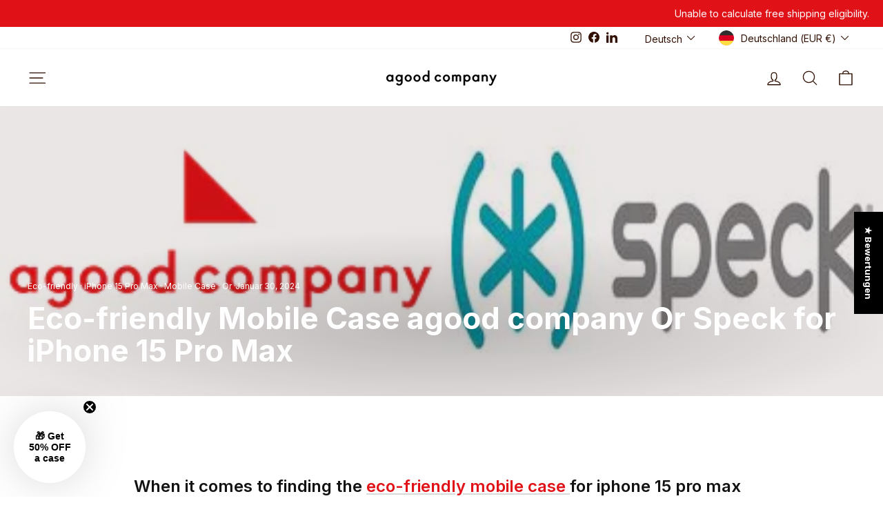

--- FILE ---
content_type: image/svg+xml
request_url: https://cdn.shopify.com/s/files/1/0061/0572/7045/files/paypal.svg?v=1758526682
body_size: 2867
content:
<svg xmlns:xlink="http://www.w3.org/1999/xlink" xmlns="http://www.w3.org/2000/svg" version="1.1" viewBox="0 0 78 24" height="24px" width="78px">
    <title>Footer-logos/paypal</title>
    <g fill-rule="evenodd" fill="none" stroke-width="1" stroke="none" id="Footer-logos/paypal">
        <g fill-rule="nonzero" transform="translate(0.000000, 2.000000)" id="PayPal-(1)">
            <path fill="#253B80" id="Shape" d="M26.4802151,4.35419342 L22.067957,4.35419342 C21.7661764,4.3540032 21.5091647,4.57351692 21.4621505,4.8716129 L19.6776344,16.1858065 C19.6610315,16.2920581 19.69177,16.4002531 19.7617568,16.4819043 C19.8317435,16.5635555 19.9339645,16.6104799 20.0415054,16.610323 L22.147957,16.610323 C22.4499466,16.6104631 22.7070346,16.3906104 22.7537634,16.0922581 L23.2350538,13.0406452 C23.2817448,12.7425342 23.5384699,12.5227579 23.8402151,12.5225806 L25.2369892,12.5225806 C28.1434409,12.5225806 29.8208602,11.116129 30.2589247,8.32903226 C30.4563441,7.10967742 30.2673118,6.1516129 29.6963441,5.48064516 C29.0692473,4.74387097 27.9569892,4.35419342 26.4802151,4.35419342 L26.4802151,4.35419342 Z M26.9892473,8.48645161 C26.747957,10.0696774 25.5382796,10.0696774 24.3686022,10.0696774 L23.7027957,10.0696774 L24.1698925,7.11290323 C24.1981428,6.93419349 24.3521894,6.80258065 24.5331183,6.80258065 L24.8382796,6.80258065 C25.6350538,6.80258065 26.3866667,6.80258065 26.7750538,7.25677419 C27.0066667,7.52774194 27.0776344,7.93032258 26.9892473,8.48645161 L26.9892473,8.48645161 Z M39.6692473,8.43548387 L37.5563441,8.43548387 C37.3754152,8.43548669 37.2213686,8.56709672 37.1931183,8.74580645 L37.0995699,9.33677419 L36.951828,9.12258065 C36.4944086,8.45870968 35.4744086,8.23677419 34.4563441,8.23677419 C32.1215054,8.23677419 30.1273118,10.0051613 29.7389247,12.4858065 C29.5369892,13.7232258 29.824086,14.9064516 30.5260215,15.7316129 C31.1698925,16.4903226 32.0911828,16.8064516 33.1873118,16.8064516 C35.0686022,16.8064516 36.111828,15.5967742 36.111828,15.5967742 L36.0176344,16.183871 C36.0006481,16.2901009 36.03103,16.3984418 36.1007757,16.4803496 C36.1705214,16.5622573 36.2726357,16.609517 36.3802151,16.6096774 L38.2834409,16.6096774 C38.5854304,16.6098179 38.8425184,16.3899653 38.8892473,16.0916129 L40.0311828,8.86 C40.048193,8.75400303 40.0178682,8.64587803 39.9482187,8.56418566 C39.8785691,8.4824933 39.7766005,8.43545068 39.6692473,8.43548387 L39.6692473,8.43548387 Z M36.724086,12.5477419 C36.5202151,13.7548387 35.5621505,14.5651613 34.3402151,14.5651613 C33.7266667,14.5651613 33.2363441,14.3683871 32.9215054,13.9954839 C32.6092473,13.6251613 32.4905376,13.0980645 32.5898925,12.5109677 C32.7802151,11.3141935 33.7544086,10.4774194 34.9576344,10.4774194 C35.5576344,10.4774194 36.0453763,10.6767742 36.3666667,11.0529032 C36.6886022,11.4329032 36.8163441,11.9632258 36.724086,12.5477419 L36.724086,12.5477419 Z M50.9221505,8.43548257 L48.7989247,8.43548257 C48.5956334,8.43580568 48.405614,8.53648939 48.2911828,8.70451613 L45.3627957,13.0180645 L44.1215054,8.87290323 C44.0432705,8.61331676 43.8042378,8.43561486 43.5331183,8.43548257 L41.4466667,8.43548257 C41.3278357,8.43516787 41.2161758,8.4922923 41.1469007,8.58884209 C41.0776256,8.68539187 41.0592744,8.80946588 41.0976344,8.92193548 L43.4363441,15.7851613 L41.2376344,18.8890323 C41.1579749,19.0012213 41.1476085,19.1484947 41.2107668,19.2707364 C41.273925,19.3929782 41.4000408,19.469678 41.5376344,19.469678 L43.6582796,19.469678 C43.8592597,19.4699542 44.0475771,19.3715758 44.1621505,19.2064516 L51.224086,9.01290323 C51.302101,8.90049739 51.3112583,8.75407227 51.2478561,8.63282227 C51.1844539,8.51157228 51.0589767,8.43548257 50.9221505,8.43548257 L50.9221505,8.43548257 Z"></path>
            <path fill="#179BD7" id="Shape" d="M57.951828,4.35419355 L53.5389247,4.35419355 C53.2373885,4.35432076 52.9807396,4.57375832 52.9337634,4.8716129 L51.1492473,16.1858065 C51.1324498,16.2918752 51.1629406,16.3999803 51.2326862,16.4816397 C51.3024318,16.5632992 51.4044374,16.6103226 51.511828,16.6103226 L53.7763441,16.6103226 C53.9873981,16.6100131 54.1668805,16.4562493 54.1995699,16.2477419 L54.7060215,13.0406452 C54.7527126,12.7425342 55.0094376,12.5227579 55.3111828,12.5225806 L56.7073118,12.5225806 C59.6144086,12.5225806 61.2911828,11.116129 61.7298925,8.32903226 C61.927957,7.10967742 61.7376344,6.1516129 61.1666667,5.48064516 C60.5402151,4.74387097 59.4286022,4.35419355 57.951828,4.35419355 L57.951828,4.35419355 Z M58.4608602,8.48645161 C58.2202151,10.0696774 57.0105376,10.0696774 55.8402151,10.0696774 L55.1750538,10.0696774 L55.6427957,7.11290323 C55.6705016,6.93415214 55.824491,6.80235698 56.0053763,6.80258036 L56.3105376,6.80258036 C57.1066667,6.80258036 57.8589247,6.80258036 58.2473118,7.25677419 C58.4789247,7.52774194 58.5492473,7.93032258 58.4608602,8.48645161 L58.4608602,8.48645161 Z M71.1402151,8.43548387 L69.0286022,8.43548387 C68.8476158,8.43498602 68.6934721,8.56691325 68.6660215,8.74580645 L68.5724731,9.33677419 L68.424086,9.12258065 C67.9666667,8.45870968 66.9473118,8.23677419 65.9292473,8.23677419 C63.5944086,8.23677419 61.6008602,10.0051613 61.2124731,12.4858065 C61.0111828,13.7232258 61.2969892,14.9064516 61.9989247,15.7316129 C62.644086,16.4903226 63.564086,16.8064516 64.6602151,16.8064516 C66.5415054,16.8064516 67.5847312,15.5967742 67.5847312,15.5967742 L67.4905376,16.183871 C67.4735156,16.2903236 67.5040618,16.3988839 67.5740975,16.4808406 C67.6441332,16.5627973 67.7466039,16.609895 67.8544086,16.6096774 L69.7569892,16.6096774 C70.0587344,16.6095002 70.3154595,16.3897238 70.3621505,16.0916129 L71.5047312,8.86 C71.5211225,8.75367707 71.4902186,8.64550154 71.4201356,8.5638828 C71.3500527,8.48226407 71.247794,8.43535824 71.1402151,8.43548387 L71.1402151,8.43548387 Z M68.1950538,12.5477419 C67.9924731,13.7548387 67.0331183,14.5651613 65.8111828,14.5651613 C65.1989247,14.5651613 64.7073118,14.3683871 64.3924731,13.9954839 C64.0802151,13.6251613 63.9627957,13.0980645 64.0608602,12.5109677 C64.2524731,11.3141935 65.2253763,10.4774194 66.4286022,10.4774194 C67.0286022,10.4774194 67.5163441,10.6767742 67.8376344,11.0529032 C68.1608602,11.4329032 68.2886022,11.9632258 68.1950538,12.5477419 L68.1950538,12.5477419 Z M73.6311828,4.66451613 L71.8202151,16.1858065 C71.8034176,16.2918752 71.8339083,16.3999803 71.9036539,16.4816397 C71.9733996,16.5632992 72.0754052,16.6103226 72.1827957,16.6103226 L74.0034409,16.6103226 C74.3060215,16.6103226 74.5627957,16.3909677 74.6092473,16.0922581 L76.3950538,4.77870968 C76.4118308,4.67258012 76.3813527,4.56442162 76.3116314,4.48266655 C76.2419101,4.40091149 76.1399204,4.35373854 76.0324731,4.35354839 L73.9937634,4.35354839 C73.8129705,4.35418856 73.6593615,4.48593152 73.6311828,4.66451613 L73.6311828,4.66451613 Z"></path>
            <path fill="#253B80" id="Path" d="M4.68774194,18.8090323 L5.02516129,16.6658065 L4.27354839,16.6483871 L0.684516129,16.6483871 L3.17870968,0.833548387 C3.19405702,0.733674783 3.28024581,0.660112378 3.38129032,0.660642286 L9.43290323,0.660642286 C11.4419355,0.660642286 12.8283871,1.07870968 13.5522581,1.90387097 C13.8916129,2.29096774 14.1077419,2.69548387 14.2122581,3.14064516 C14.3219355,3.60774194 14.323871,4.16580645 14.2167742,4.84645161 L14.2090323,4.89612903 L14.2090323,5.33225806 L14.5483871,5.52451613 C14.8074562,5.65576778 15.040323,5.83331504 15.2354839,6.0483871 C15.5258065,6.37935484 15.7135484,6.8 15.7929032,7.29870968 C15.8748387,7.8116129 15.8477419,8.42193548 15.7135484,9.11290323 C15.5587097,9.90774194 15.3083871,10.6 14.9703226,11.1664516 C14.6720438,11.6739009 14.2709961,12.1134052 13.7929032,12.4567742 C13.343871,12.7754839 12.8103226,13.0174194 12.2070968,13.1722581 C11.6225806,13.3245161 10.956129,13.4012903 10.2251613,13.4012903 L9.75419355,13.4012903 C9.41741935,13.4012903 9.09032258,13.5225806 8.83354839,13.74 C8.57713825,13.9597393 8.40704163,14.2633526 8.35354839,14.5967742 L8.31806452,14.7896774 L7.72193548,18.5670968 L7.69483871,18.7058065 C7.68774194,18.7496774 7.67548387,18.7716129 7.65741935,18.7864516 C7.63991996,18.8007627 7.61808787,18.8087224 7.59548387,18.8090323 L4.68774194,18.8090323 Z"></path>
            <path fill="#179BD7" id="Path" d="M14.8696774,4.94645161 C14.8516129,5.06193548 14.8309677,5.18 14.8077419,5.30129032 C14.0096774,9.39870968 11.2793548,10.8141935 7.79225806,10.8141935 L6.01677419,10.8141935 C5.59032258,10.8141935 5.23096774,11.123871 5.16451613,11.5445161 L4.25548387,17.3096774 L3.99806452,18.943871 C3.97731195,19.075056 4.01502012,19.2087516 4.10126151,19.3097595 C4.18750289,19.4107674 4.31363532,19.4690323 4.44645161,19.4690323 L7.59548387,19.4690323 C7.9683871,19.4690323 8.28516129,19.1980645 8.34387097,18.8303226 L8.37483871,18.6703226 L8.96774194,14.9077419 L9.00580645,14.7012903 C9.06387097,14.3322581 9.38129032,14.0612903 9.75419355,14.0612903 L10.2251613,14.0612903 C13.276129,14.0612903 15.6645161,12.8225806 16.3625806,9.23806452 C16.6541935,7.74064516 16.5032258,6.49032258 15.7316129,5.61096774 C15.4870518,5.33894391 15.1949693,5.1137606 14.8696774,4.94645161 L14.8696774,4.94645161 Z"></path>
            <path fill="#222D65" id="Path" d="M14.0348387,4.61354839 C13.780017,4.53983303 13.5207905,4.48229896 13.2587097,4.44129032 C12.7408516,4.36170443 12.2174741,4.32351901 11.6935484,4.32709677 L6.95032258,4.32709677 C6.57734053,4.32686687 6.25986448,4.59853978 6.20258065,4.96709677 L5.19354839,11.3580645 L5.16451613,11.5445161 C5.22946913,11.1241256 5.59139545,10.8139813 6.01677419,10.8141935 L7.79225806,10.8141935 C11.2793548,10.8141935 14.0096774,9.39806452 14.8077419,5.30129032 C14.8316129,5.18 14.8516129,5.06193548 14.8696774,4.94645161 C14.6590873,4.83601844 14.4396089,4.7434361 14.2135484,4.66967742 C14.1542826,4.6500128 14.0947051,4.63130071 14.0348387,4.61354839 L14.0348387,4.61354839 Z"></path>
            <path fill="#253B80" id="Path" d="M6.20258065,4.96709677 C6.25938609,4.59836999 6.57724758,4.32658334 6.95032258,4.32774194 L11.6935484,4.32774194 C12.2554839,4.32774194 12.78,4.36451613 13.2587097,4.44193548 C13.58265,4.49284661 13.902117,4.56899234 14.2141935,4.66967742 C14.4496774,4.74774194 14.6683871,4.84 14.8703226,4.94645161 C15.1077419,3.43225806 14.8683871,2.40129032 14.0496774,1.46774194 C13.1470968,0.44 11.5180645,0 9.43354839,0 L3.38193548,0 C2.95612903,0 2.59290323,0.309677419 2.52709677,0.730967742 L0.0064516129,16.7083871 C-0.0173086674,16.8585079 0.0257996731,17.0115094 0.124436952,17.1271446 C0.22307423,17.2427797 0.367365503,17.3094718 0.519354839,17.3096774 L4.25548387,17.3096774 L5.19354839,11.3580645 L6.20258065,4.96709677 Z"></path>
        </g>
    </g>
</svg>

--- FILE ---
content_type: text/javascript
request_url: https://www.agood.com/cdn/shop/t/319/assets/free-shipping-bar.js?v=154317935885565594641763622076
body_size: 468
content:
document.addEventListener("DOMContentLoaded",function(){if(console.log("Free Shipping Bar Script Loaded!"),window.location.pathname==="/pages/agood-company-for-business"){console.log("Free Shipping Bar is disabled on this page.");return}const freeShippingBarHTML=`
    <div id="free-shipping-bar-right" class="free-shipping-text">
      You're ... away from FREE express shipping.
    </div>
  `,freeShippingBar=document.getElementById("free-shipping-bar");freeShippingBar.innerHTML=freeShippingBarHTML,freeShippingBar.style.display="flex",freeShippingBar.style.justifyContent="flex-end",freeShippingBar.style.alignItems="center",freeShippingBar.style.color="#fff",freeShippingBar.style.padding="10px 20px";const thresholdsByCountry={EUR:{countries:["AT","BE","FI","FR","NL","LU","DE","IT","ES","PT","GR","IE","CZ","SK","HU","LT","LV","EE"],threshold:60},SEK:{countries:["SE"],threshold:600},NOK:{countries:["NO"],threshold:700},DKK:{countries:["DK","FO","GL"],threshold:450},GBP:{countries:["GB","GI","GG"],threshold:50},USD:{countries:["US","MX"],threshold:60},CAD:{countries:["CA"],threshold:90},ALL:{countries:["AL"],threshold:7e3},AMD:{countries:["AM"],threshold:25e3},BYN:{countries:["BY"],threshold:200},BAM:{countries:["BA"],threshold:120},BGN:{countries:["BG"],threshold:120},GEL:{countries:["GE"],threshold:180},HUF:{countries:["HU"],threshold:24e3},ILS:{countries:["IL"],threshold:240},MDL:{countries:["MD"],threshold:1200},MKD:{countries:["MK"],threshold:3700},PLN:{countries:["PL"],threshold:270},RON:{countries:["RO"],threshold:300},RSD:{countries:["RS"],threshold:7e3},CHF:{countries:["LI","CH"],threshold:60},UAH:{countries:["UA"],threshold:2500},DEFAULT:{available:!1,message:"Free Express Shipping is not available in your region."}},freeShippingBarRight=document.getElementById("free-shipping-bar-right");function getThresholdForCountry(countryCode){for(const[currency2,data]of Object.entries(thresholdsByCountry))if(data.countries&&data.countries.includes(countryCode))return{available:!0,threshold:data.threshold,currency:currency2};return{available:!1,message:thresholdsByCountry.DEFAULT.message}}const activeCurrency=Shopify.currency.active||"EUR",activeCountry=window.localization?.country?.iso_code||"",{available,threshold,currency,message}=getThresholdForCountry(activeCountry);function updateFreeShippingBar(){fetch("/cart.js").then(response=>response.json()).then(cart=>{const cartTotal=cart.total_price/100,remainingAmount=threshold-cartTotal;available?remainingAmount>0?freeShippingBarRight.textContent=`You're ${currency} ${remainingAmount.toFixed(2)} away from FREE express shipping.`:freeShippingBarRight.textContent="Congratulations! You qualify for free express shipping.":freeShippingBarRight.textContent=message}).catch(error=>{console.error("Error fetching cart data:",error),freeShippingBarRight.textContent="Unable to calculate free shipping eligibility."})}available?(freeShippingBarRight.textContent=`You're ${currency} ${threshold.toFixed(2)} away from FREE express shipping.`,updateFreeShippingBar()):freeShippingBarRight.textContent=message,document.addEventListener("cart:updated",function(){updateFreeShippingBar()}),document.addEventListener("cart:refresh",function(){updateFreeShippingBar()}),document.addEventListener("ajaxProduct:added",function(){updateFreeShippingBar()}),document.addEventListener("product:added",function(){updateFreeShippingBar()});const style=document.createElement("style");style.textContent=`
    #free-shipping-bar {
      position: relative;
      width: 100%;
      background-color: #e01217;
      display: flex;
      justify-content: flex-end;
      align-items: center;
      color: #fff;
      padding: 10px 20px;
    }

    #free-shipping-bar-right {
      font-size: 14px;
    }

    @media (max-width: 768px) {
      #free-shipping-bar {
        flex-direction: column;
        text-align: center;
        padding: 10px;
      }
      #free-shipping-bar-right {
        font-size: 12px;
      }
    }
  `,document.head.appendChild(style)});
//# sourceMappingURL=/cdn/shop/t/319/assets/free-shipping-bar.js.map?v=154317935885565594641763622076
